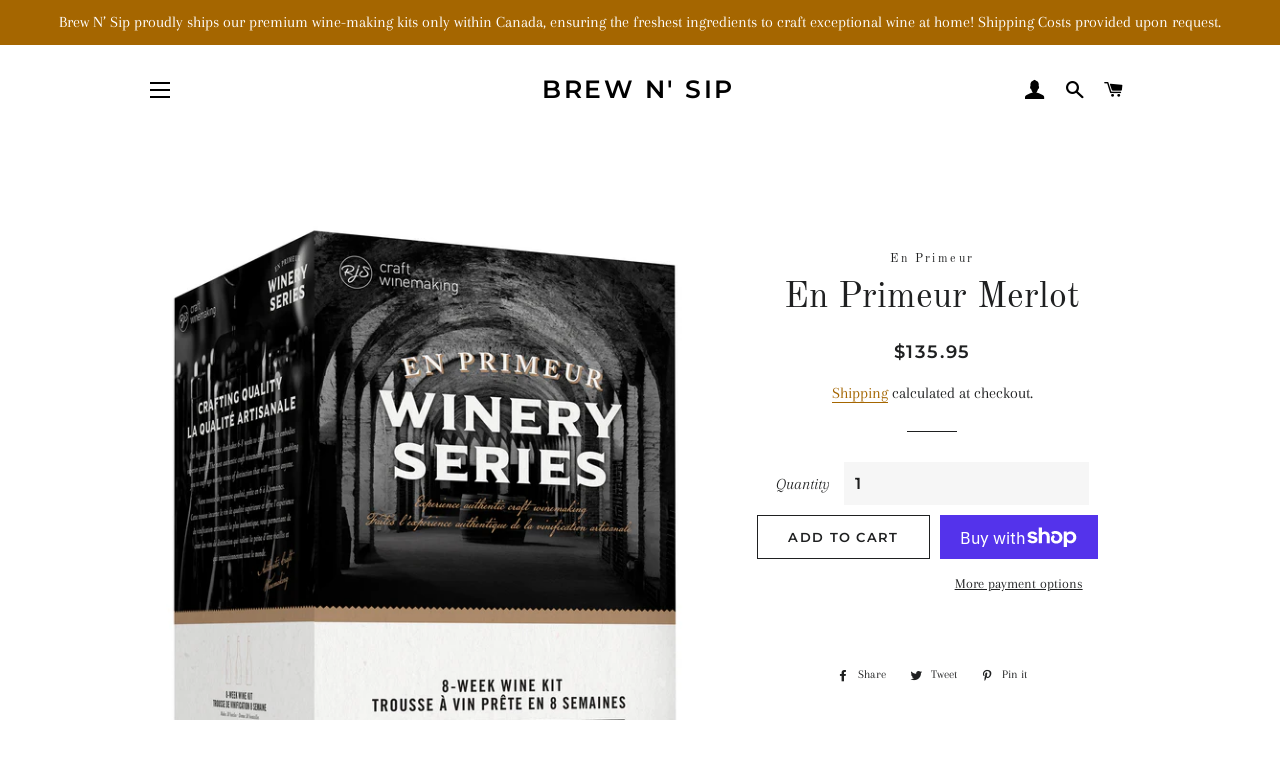

--- FILE ---
content_type: text/javascript
request_url: https://brewnsip.com/cdn/shop/t/3/assets/globopreorder_params.js?v=118861675327544534481618499539
body_size: 160
content:
var GPOParams={id:14492,shop_id:14478,button_title:"Pre Order",button_description:"We will fulfill the item as soon as it becomes available",not_available_message:"Not available for Pre order",order_tag:"pre-order",preorder_stock_limited_message:"Only :stock items left in stock.",preorder_avaiable_message:"Available on:",line_property_name:"Pre-order item",products:{"4746551984216":{variants:{"33315264823384":{id:781420,shop_id:14478,product_id:4746551984216,variant_id:33315264823384,started_at:159917928e4,finished_at:160497168e4,show_timer:0,available_auto:0,status:1,auto_enable_status:3}},id:781426,shop_id:14478,product_id:4746551984216,variant_id:0,started_at:159917928e4,finished_at:160497168e4,show_timer:0,available_auto:0,status:1,auto_enable_status:0},"4746557489240":{id:781427,shop_id:14478,product_id:4746557489240,variant_id:0,started_at:159926568e4,finished_at:160497168e4,show_timer:0,available_auto:0,status:1,auto_enable_status:0,variants:{"33315285860440":{id:781428,shop_id:14478,product_id:4746557489240,variant_id:33315285860440,started_at:159926568e4,finished_at:160497168e4,show_timer:0,available_auto:0,status:1,auto_enable_status:3}}},"4746550706264":{id:781429,shop_id:14478,product_id:4746550706264,variant_id:0,started_at:159926568e4,finished_at:160497168e4,show_timer:0,available_auto:0,status:1,auto_enable_status:0,variants:{"33315254960216":{id:781430,shop_id:14478,product_id:4746550706264,variant_id:33315254960216,started_at:159926568e4,finished_at:160497168e4,show_timer:0,available_auto:0,status:1,auto_enable_status:3}}},"4746559946840":{id:781431,shop_id:14478,product_id:4746559946840,variant_id:0,started_at:159926568e4,finished_at:160497168e4,show_timer:0,available_auto:0,status:1,auto_enable_status:0,variants:{"33315297787992":{id:781432,shop_id:14478,product_id:4746559946840,variant_id:33315297787992,started_at:159926568e4,finished_at:160497168e4,show_timer:0,available_auto:0,status:1,auto_enable_status:3}}},"4746561454168":{id:781433,shop_id:14478,product_id:4746561454168,variant_id:0,started_at:159926574e4,finished_at:160497174e4,show_timer:0,available_auto:0,status:1,auto_enable_status:0,variants:{"33315301916760":{id:781434,shop_id:14478,product_id:4746561454168,variant_id:33315301916760,started_at:159926574e4,finished_at:160497174e4,show_timer:0,available_auto:0,status:1,auto_enable_status:3}}},"4746274832472":{id:783656,shop_id:14478,product_id:4746274832472,variant_id:0,started_at:159936018e4,finished_at:160108818e4,show_timer:0,available_auto:0,status:1,auto_enable_status:0,variants:{"33313775059032":{id:783657,shop_id:14478,product_id:4746274832472,variant_id:33313775059032,started_at:159936018e4,finished_at:160108818e4,show_timer:0,available_auto:0,status:1,auto_enable_status:3}}},"4764359688280":{variants:{"33368097521752":{id:866123,shop_id:14478,product_id:4764359688280,variant_id:33368097521752,show_timer:0,available_auto:0,status:1,auto_enable_status:0}}},"4764362539096":{variants:{"33368113872984":{id:866124,shop_id:14478,product_id:4764362539096,variant_id:33368113872984,show_timer:0,available_auto:0,status:1,auto_enable_status:0}}},"4764365226072":{variants:{"33368125603928":{id:866125,shop_id:14478,product_id:4764365226072,variant_id:33368125603928,show_timer:0,available_auto:0,status:1,auto_enable_status:0}}},"4764360278104":{variants:{"33368099389528":{id:866126,shop_id:14478,product_id:4764360278104,variant_id:33368099389528,show_timer:0,available_auto:0,status:1,auto_enable_status:0}}},"4576589807704":{variants:{"32677758566488":{id:1284727,shop_id:14478,product_id:4576589807704,variant_id:32677758566488,limit:20,button_description:"Thanks for pre ordering, we will let you know when it arrives",started_at:161323068e4,finished_at:161366268e4,show_timer:0,available_auto:0,status:1,auto_enable_status:0}}},"6538567155800":{variants:{"39258079002712":{id:1300269,shop_id:14478,product_id:6538567155800,variant_id:39258079002712,limit:6,started_at:161446122e4,finished_at:161497962e4,show_timer:0,available_auto:0,status:1,auto_enable_status:3}},id:1300270,shop_id:14478,product_id:6538567155800,variant_id:0,limit:6,started_at:161446122e4,finished_at:161497962e4,show_timer:0,available_auto:0,status:1,auto_enable_status:0},"6538568630360":{id:1300271,shop_id:14478,product_id:6538568630360,variant_id:0,limit:6,started_at:161446122e4,finished_at:161497962e4,show_timer:0,available_auto:0,status:1,auto_enable_status:0,variants:{"39258079166552":{id:1300272,shop_id:14478,product_id:6538568630360,variant_id:39258079166552,limit:6,started_at:161446122e4,finished_at:161497962e4,show_timer:0,available_auto:0,status:1,auto_enable_status:3}}},"4916695335000":{id:1300273,shop_id:14478,product_id:4916695335e3,variant_id:0,limit:6,started_at:161446128e4,finished_at:161497968e4,show_timer:0,available_auto:0,status:1,auto_enable_status:0,variants:{"33716304347224":{id:1300274,shop_id:14478,product_id:4916695335e3,variant_id:33716304347224,limit:6,started_at:161446128e4,finished_at:161497968e4,show_timer:0,available_auto:0,status:1,auto_enable_status:3}}},"6538564829272":{id:1300275,shop_id:14478,product_id:6538564829272,variant_id:0,limit:6,started_at:161446134e4,finished_at:161497974e4,show_timer:0,available_auto:0,status:1,auto_enable_status:0,variants:{"39258075431000":{id:1300276,shop_id:14478,product_id:6538564829272,variant_id:39258075431e3,limit:6,started_at:161446134e4,finished_at:161497974e4,show_timer:0,available_auto:0,status:1,auto_enable_status:3}}},"4655854452824":{variants:{"33037624082520":{id:1357998,shop_id:14478,product_id:4655854452824,variant_id:33037624082520,limit:0,button_text:"Pre Order",button_description:"Thanks for pre ordering, we will let you know when it arrives",started_at:161849928e4,finished_at:162109128e4,show_timer:0,available_auto:0,status:1,auto_enable_status:0}}}}};
//# sourceMappingURL=/cdn/shop/t/3/assets/globopreorder_params.js.map?v=118861675327544534481618499539
